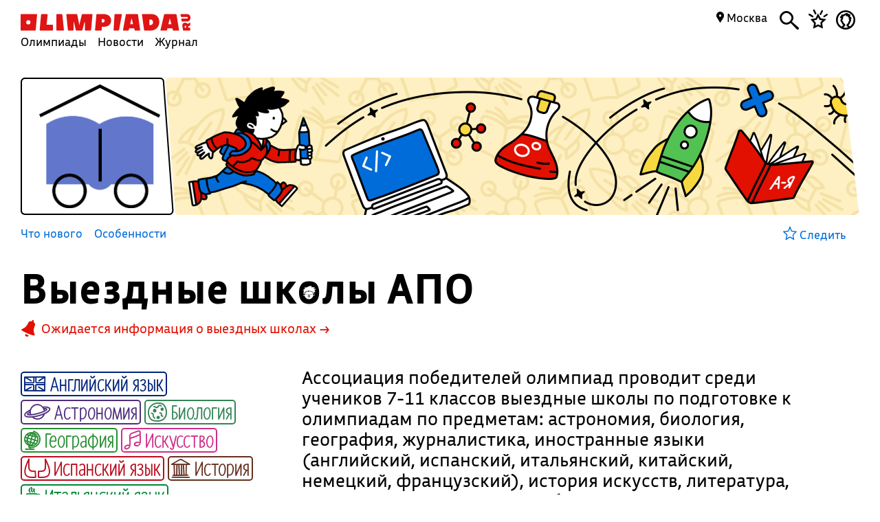

--- FILE ---
content_type: text/html; charset=UTF-8
request_url: https://olimpiada.ru/activity/5823
body_size: 11900
content:
<!DOCTYPE html>
<html>
<head>
<script src="/js/jquery-1.7.min.js"></script>
<script src="/Admin/js/jquery.form.js"></script>
<!--<script type="text/javascript" src="https://www.google.com/jsapi"></script>-->
<script src="/Admin/js/user_functions.js"></script>
<!--<script>
google.load("visualization", "1", {packages:["corechart"]});
</script>-->
<SCRIPT language=javascript> 
	console.log(document);
	var where = document.referrer; 
if(where==0){
console.log("Вы загрузились с пустой страницы")} else {console.log(""+where)} 
</SCRIPT>
<title>
	Выездные школы АПО</title>
<meta name="description" content="Смены для учеников 7-11 классов для подготовки к олимпиадам более чем по 20 направлениям">
<meta name="keywords" content="Выездные школы АПО, АПО, апо, школы апо, школы АПО, школы Ассоциации победителей олимпиад, Ассоциация победителей олимпиад">
<meta property="og:image" content="_blank"/><meta property="og:url" content="https://olimpiada.ru/activity/5823"/>
<!--<meta http-equiv="Cache-Control" content="no-cache">-->
<script src="/js/functions.js?v=3"></script>
<script src="/js/timeline.js"></script>
<script src="/js/jquery.mask.js" type="text/javascript"></script>
<!--<script data-require="angular.js@*" data-semver="1.3.1" src="//code.angularjs.org/1.3.1/angular.js"></script>
<script src="/js/rounding.js"></script>-->
<meta name='yandex-verification' content='ec050fa1596e3f46' />
<meta name="google-site-verification" content="eYlELwJJDneJFZ2jSC_JQznWLEvsc7CHzGk37ZGMmi0" />
<script type="text/javascript" src="/js/fancybox/jquery.mousewheel-3.0.6.pack.js"></script>
<script type="text/javascript" src="/js/fancybox/jquery.fancybox.js?v=2.1.2"></script>
<link rel="stylesheet" type="text/css" href="/js/fancybox/jquery.fancybox.css?v=2.1.2" media="screen" />
<script type="text/javascript" src="/js/adriver.core.2.js"></script>
<script type="text/javascript">(window.Image ? (new Image()) : document.createElement('img')).src = 'https://vk.com/rtrg?p=VK-RTRG-209803-1bqwS';</script>
<script src='https://ajax.googleapis.com/ajax/libs/jqueryui/1.8.5/jquery-ui.min.js'></script>
<!-- Global site tag (gtag.js) - Google Ads: Letovo -->
<!--<script async src="https://www.googletagmanager.com/gtag/js?id=AW-833719990"></script>
<script>
  window.dataLayer = window.dataLayer || [];
  function gtag(){dataLayer.push(arguments);}
  gtag('js', new Date());
  gtag('config', 'AW-833719990');
</script>-->
<!--VK Letovo-->
<script type="text/javascript">!function(){var t=document.createElement("script");t.type="text/javascript",t.async=!0,t.src="https://vk.com/js/api/openapi.js?160",t.onload=function(){VK.Retargeting.Init("VK-RTRG-318139-diPnU"),VK.Retargeting.Hit()},document.head.appendChild(t)}();</script><noscript><img src="https://vk.com/rtrg?p=VK-RTRG-318139-diPnU" style="position:fixed; left:-999px;" alt=""/></noscript>

<!-- Facebook Pixel Code Letovo 
<script>
!function(f,b,e,v,n,t,s)
{if(f.fbq)return;n=f.fbq=function(){n.callMethod?
n.callMethod.apply(n,arguments):n.queue.push(arguments)};
if(!f._fbq)f._fbq=n;n.push=n;n.loaded=!0;n.version='2.0';
n.queue=[];t=b.createElement(e);t.async=!0;
t.src=v;s=b.getElementsByTagName(e)[0];
s.parentNode.insertBefore(t,s)}(window, document,'script',
'https://connect.facebook.net/en_US/fbevents.js');
fbq('init', '271456613232418');
fbq('track', 'PageView');
</script>
<noscript><img height="1" width="1" style="display:none"
src="https://www.facebook.com/tr?id=271456613232418&ev=PageView&noscript=1"
/></noscript>
End Facebook Pixel Code -->

<link media="all" href="/css/style.css" rel="stylesheet">
<link media="all" href="/css/main.css" rel="stylesheet">
<link media="all" href="/css/blocks.css" rel="stylesheet">


<link media="all" href="/css/filter.css" rel="stylesheet">
<link media="all" href="/css/benefits.css" rel="stylesheet">



<link media="all" href="/css/activity.css" rel="stylesheet"><link media="all" href="/css/activity.css" rel="stylesheet"><link media="all" href="/css/tasks.css" rel="stylesheet"><link href='https://fonts.googleapis.com/css?family=Roboto:400,700,500,500italic,100,100italic,300,300italic,400italic,900,700italic,900italic&subset=latin,cyrillic' rel='stylesheet' type='text/css'>
<link href='https://fonts.googleapis.com/css?family=Roboto+Condensed:400,300,300italic,400italic,700,700italic&subset=latin,cyrillic' rel='stylesheet' type='text/css'>
<!--<script type="text/javascript" src="/Admin/editors/tinymce2/tinymce.min.js"></script>-->
<!--<script src="/Admin/js/jquery-ui-1.8.24.custom.min.js" type="text/javascript"></script>-->
<script type="text/javascript" src="/js/jquery.placeholder.min.js"></script>
<!--<link rel="icon" href="/favicon.ico" type="image/x-icon">-->
<link rel="icon" type="image/png" href="/files/imagecache/ca3cf72a09556e2b9870497e8594d3eb.png" />
			<link rel="apple-touch-icon" sizes="57x57" href="/files/imagecache/1a8f0440c62429bccf9feb2a2872f61a.png">
					<link rel="apple-touch-icon" sizes="114x114" href="/files/imagecache/48a738918acf2bd11846d2b7ee9d0038.png">
					<link rel="apple-touch-icon" sizes="72x72" href="/files/imagecache/da8a6f019bafba7b8e81d8078f0a9226.png">
					<link rel="apple-touch-icon" sizes="144x144" href="/files/imagecache/d49dda580721f83725b50f0f56d62c7b.png">
					<link rel="apple-touch-icon" sizes="60x60" href="/files/imagecache/b72cea7198dd17d3d4a1bddf54ac8f45.png">
					<link rel="apple-touch-icon" sizes="120x120" href="/files/imagecache/a19f981f448f7a8f53aae8f13daac4d5.png">
					<link rel="apple-touch-icon" sizes="76x76" href="/files/imagecache/c9072d2560ec803a91a5a6d96840cea3.png">
					<link rel="apple-touch-icon" sizes="152x152" href="/files/imagecache/704c2394815aa2fc3384032fe7a65d79.png">
		<!--<meta name="viewport" content="width=device-width, initial-scale=1">-->
<style type="text/css">
	.rait_text, .pl_rating, .act_rating
	{
		display: none !important;
	}

	.with-image-article
{
	display: flex;
	justify-content: center;
	gap: 20px;
}

.with-image-article>a
{
	flex: none;
	width: 30%;
}

.with-image-article>a img
{
	width: 100% !important;
}

.with-image-article .yellow_block
{
	margin: 0;
}

@media all and (max-width: 700px)
{
	.otbivka span.blue
	{
		font-size: 19px;
		line-height: 23px;
	}

	.with-image-article
	{
		flex-direction: column-reverse;
	}
}
</style></head><body><script type="text/javascript" >
   (function(m,e,t,r,i,k,a){m[i]=m[i]||function(){(m[i].a=m[i].a||[]).push(arguments)};
   m[i].l=1*new Date();k=e.createElement(t),a=e.getElementsByTagName(t)[0],k.async=1,k.src=r,a.parentNode.insertBefore(k,a)})
   (window, document, "script", "https://mc.yandex.ru/metrika/tag.js", "ym");

   ym(46311342, "init", {
        clickmap:true,
        trackLinks:true,
        accurateTrackBounce:true,
        webvisor:true
   });
</script>
<noscript><div><img src="https://mc.yandex.ru/watch/46311342" style="position:absolute; left:-9999px;" alt="" /></div></noscript><script type="text/javascript">
(function (d, w, c) {
    (w[c] = w[c] || []).push(function() {
        try {
            w.yaCounter22151252 = new Ya.Metrika({id:22151252,
                    webvisor:true,
                    clickmap:true,
                    trackLinks:true,
                    accurateTrackBounce:true});
        } catch(e) { }
    });

    var n = d.getElementsByTagName("script")[0],
        s = d.createElement("script"),
        f = function () { n.parentNode.insertBefore(s, n); };
    s.type = "text/javascript";
    s.async = true;
    s.src = (d.location.protocol == "https:" ? "https:" : "http:") + "//mc.yandex.ru/metrika/watch.js";

    if (w.opera == "[object Opera]") {
        d.addEventListener("DOMContentLoaded", f, false);
    } else { f(); }
})(document, window, "yandex_metrika_callbacks");
</script>
<noscript><div><img src="//mc.yandex.ru/watch/22151252" style="position:absolute; left:-9999px;" alt="" /></div></noscript><script type="text/javascript" >
    (function (d, w, c) {
        (w[c] = w[c] || []).push(function() {
            try {
                w.yaCounter18559432 = new Ya.Metrika({
                    id:18559432,
                    clickmap:true,
                    trackLinks:true,
                    accurateTrackBounce:true,
                    webvisor:true
                });
            } catch(e) { }
        });

        var n = d.getElementsByTagName("script")[0],
            s = d.createElement("script"),
            f = function () { n.parentNode.insertBefore(s, n); };
        s.type = "text/javascript";
        s.async = true;
        s.src = "https://mc.yandex.ru/metrika/watch.js";

        if (w.opera == "[object Opera]") {
            d.addEventListener("DOMContentLoaded", f, false);
        } else { f(); }
    })(document, window, "yandex_metrika_callbacks");
</script>
<noscript><div><img src="https://mc.yandex.ru/watch/18559432" style="position:absolute; left:-9999px;" alt="" /></div></noscript><!--<script async src="https://www.googletagmanager.com/gtag/js?id=UA-61589710-3"></script>
<script>
  window.dataLayer = window.dataLayer || [];
  function gtag(){dataLayer.push(arguments);}
  gtag('js', new Date());
  gtag('config', 'UA-61589710-3');
</script>--><script type="text/javascript">
var _tmr = _tmr || [];
_tmr.push({id: "2699290", type: "pageView", start: (new Date()).getTime()});
(function (d, w, id) {
  if (d.getElementById(id)) return;
  var ts = d.createElement("script"); ts.type = "text/javascript"; ts.async = true; ts.id = id;
  ts.src = (d.location.protocol == "https:" ? "https:" : "http:") + "//top-fwz1.mail.ru/js/code.js";
  var f = function () {var s = d.getElementsByTagName("script")[0]; s.parentNode.insertBefore(ts, s);};
  if (w.opera == "[object Opera]") { d.addEventListener("DOMContentLoaded", f, false); } else { f(); }
})(document, window, "topmailru-code");
</script><noscript><div style="position:absolute;left:-10000px;">
<img src="//top-fwz1.mail.ru/counter?id=2699290;js=na" style="border:0;" height="1" width="1" alt="Рейтинг@Mail.ru" />
</div></noscript><!--<span id="openstat1"></span>
<script type="text/javascript">
var openstat = { counter: 1, next: openstat };
(function(d, t, p) {
var j = d.createElement(t); j.async = true; j.type = "text/javascript";
j.src = ("https:" == p ? "https:" : "http:") + "//openstat.net/cnt.js";
var s = d.getElementsByTagName(t)[0]; s.parentNode.insertBefore(j, s);
})(document, "script", document.location.protocol);
</script>--><div class="all" >
	<style>
	.notification>img
	{
		top:24px;	}

	.notification a
	{
		color: #000;
		text-decoration: none;
	}

	.closeNoti
	{
		position: absolute;
		display: block;
		top:0px;
		right: 10px;
		font-size: 20px;
	}

	.content .closeNoti
	{
		right: -10px;
	}
</style>


	<div id="top_act_menu">
		
<a name="start"></a>
<div class="content">
	<div class="main_menu page_activity">
		<a href="/" title="Олимпиада.ру" class="logo"><img src="/images/logo-simple.svg" class="fs" height="35"><img src="/favicon.png" class="ms"></a>
		<div class="menu-line">
			<a title="Олимпиады" href="/activities" class="menu">Олимпиады</a>
			<a title="Новости" href="/news" class="menu">Новости</a>
			<a title="Журнал" href="/articles" class="menu">Журнал</a>
		</div>
		<div class="search mbutton">
			<a href="javascript:void(0)"><i class="icon-search"></i></a>
			<form method="GET" id="search" action="/search">
				<input type="text" name="q" autocomplete="off" placeholder="Олимпиада, статья, новость"/>
				<a class="close icon-cros" href="javascript:void(0)" style="display: inline-block; "></a>
				<div id="fast_search"></div>
			</form>
		</div>
		<a class="favorites mbutton" href="/favorites"><i class="icon-favorites"></i></a>
		<a class="morda mbutton" href="javascript:void(0)" onclick="autorization2($(this),0)">
						<i class="icon-user"></i>
					</a>
		<div class="hregion">
			<span class="r_name">
				<span class="icon-map_point"></span>
				Москва				
			</span>
			<div class="r_changer">
				<input type="text" placeholder="Регион или город" value="Москва" onkeyup="findRegion($(this).val())"><span class="icon-map_point" style="float: right;"></span>
				<div id="found_regions">
					<div class="fr_content">
					</div>
					<!--<div class="poterialsa"><a class="ya_poterialsa" polig="0.05 0,1 0,0.95 1,0 1" href="javascript:setRegion(0)">Определить регион</a></div>-->
				</div>
			</div>
		</div>
		
	</div>
		<div style="display: block; height: 3px;"></div>
	</div> 
<div id="login_block" >
</div> 
	</div>
	<!--<div class="content">
	fff	</div>-->
	
<style>
	a
	{
		text-decoration: none;
	}
	.color, .place_a a, #history a, #whygo a, .mark_line a, .who_are_you a, .full_event_info a, .time_classes_line_for_event a
	{
		color:#006cd9;
	}
	a:hover, a:hover span, #history a:hover
	{
		color: #e11000;
	}
	.block_inner a:hover span, .block_inner a:hover
	 {
	 	color:#000 !important;
	 }
	 .block_inner a:hover .headline.red
	 {
	 	color:#e11000 !important;
	 }
	.color svg 
	{
		fill:#006cd9;
	}

	.full_event_info span
	{
		display: inline-block;
		top:-2px;
		position: relative;
	}

	.events_for_activity tbody .ev_selected td:last-child a
	{
		color:#fff;
	}

	.events_for_activity .grey td 
	{
		color:#b7b7b7;
	}
	.a_menu
	{
		color:#006cd9;
	}
	
</style>

<div class="content" style="">
	<div id="white_container" class="fs has-image" style="background-image:url('/files/settings/94/universal.jpg');  ">
		<div>
							<img src="/files/m_activity/5823/apo_school.png" style="max-width: 180px; max-height: 180px;"/>
					</div>
		<div></div>
		<div><img src="/images/olimpiada-head-right.png" style="display: block; position: absolute; top:-2px; right: -2px; bottom: -2px; height:202px"></div>
		
	</div>
</div>
<div class="top_container  ms" style="background-image: url('/files/m_subject/3/english-pattern.png'); background-color: #00247d; ">
		<div class="tc-top">
			<a class="tct-top-olimp"></a>			<a href="javascript:void(0)"><span class="icon-star"></span></a>
		</div>
		<h1>Выездные школы АПО</h1>
		<div class="tc-status">
			<a href="">
				Ожидается информация о выездных школах →			</a>
		</div>
		<div class="tc-raiting">
			<div class="mact_rating">
				<span class="actr-name">Рейтинг</span><span class="rating">7,1</span>
			</div>
		</div>
	</div>

<div class="content" id="activity_menu">
	<div class="activity_menu " id="primary_activity_menu">
		<div class="am-menu">
							<span id="act_name_in_menu" class="block bold">Выездные школы АПО</span> 
								<a class="a_menu" href="#new">Что нового</a>								<a class="a_menu" href="#features">Особенности</a>												<a class="a_menu" href="#reviews" style="display:none;">Отзывы</a>
														</div>
		<div class="am-favorite">
			<a class="color to_fav_icon_in_menu_line  " href="javascript:void(0)"   data="5823">
				<div class="tfi_na"><span class="icon-star"></span>&nbsp;Следить</div>
				<div class="tfi_a"><span class="icon-fstar"></span>&nbsp;В&nbsp;избранном</div>
			</a>
		</div>
	</div>
</div>
<div style="height: 59px; display: none;" id="scroll_helper"></div>
<div class="content activity-content main-content">
			<div id="act_menu_space" style="height: 147px; display: none;"></div>
		<div class="headline_activity fs">
		<table style="width:100%;position:relative;z-index:0">
			<tr>
				<td style="padding: 15px 40px 0 0;">
										<h1 style="margin:-5px 0 15px">Выездные школы АПО</h1>
																						<table>
									<tr>
										<td><img style="width:20px;margin-right:7px" src="/images/kolokolchik_fill.svg"/>
										</td>
										<td><a href="" class="red" style="font-size:18px;">Ожидается информация о выездных школах&nbsp;→</a></td>
									</tr>
								</table>
												</td>
				<td class="act_rating" >
					Рейтинг
					<span class="rating">7,1</span>
				</td>
			</tr>
		</table>
		</div>
		
	<div class="left">
		<div class="big">
	<div class="subject_tags_full">
<span style="border:1px solid #00247d;color:#00247d; small-tag" class="subject_tag small-tag"><span class="icon-english" style=""></span>&nbsp;Английский язык</span><span style="border:1px solid #502f7e;color:#502f7e; small-tag" class="subject_tag small-tag"><span class="icon-astronomy" style=""></span>&nbsp;Астрономия</span><span style="border:1px solid #328556;color:#328556; small-tag" class="subject_tag small-tag"><span class="icon-biology" style=""></span>&nbsp;Биология</span><span style="border:1px solid #278f33;color:#278f33; small-tag" class="subject_tag small-tag"><span class="icon-geography" style=""></span>&nbsp;География</span><span style="border:1px solid #cf2f89;color:#cf2f89; small-tag" class="subject_tag small-tag"><span class="icon-art" style=""></span>&nbsp;Искусство</span><span style="border:1px solid #ba0d1f;color:#ba0d1f; small-tag" class="subject_tag small-tag"><span class="icon-spanish" style=""></span>&nbsp;Испанский язык</span><span style="border:1px solid #66301f;color:#66301f; small-tag" class="subject_tag small-tag"><span class="icon-history" style=""></span>&nbsp;История</span><span style="border:1px solid #008836;color:#008836; small-tag" class="subject_tag small-tag"><span class="icon-italian" style=""></span>&nbsp;Итальянский язык</span><span style="border:1px solid #db241e;color:#db241e; small-tag" class="subject_tag small-tag"><span class="icon-chinese" style=""></span>&nbsp;Китайский язык</span><span style="border:1px solid #724d8c;color:#724d8c; small-tag" class="subject_tag small-tag"><span class="icon-literature" style=""></span>&nbsp;Литература</span><span style="border:1px solid #246bb2;color:#246bb2; small-tag" class="subject_tag small-tag"><span class="icon-math" style=""></span>&nbsp;Математика</span><span style="border:1px solid #8b5501;color:#8b5501; small-tag" class="subject_tag small-tag"><span class="icon-german" style=""></span>&nbsp;Немецкий язык</span><span style="border:1px solid #4f682f;color:#4f682f; small-tag" class="subject_tag small-tag"><span class="icon-life-safety" style=""></span>&nbsp;ОБЗР</span><span style="border:1px solid #334a79;color:#334a79; small-tag" class="subject_tag small-tag"><span class="icon-social-studies" style=""></span>&nbsp;Обществознание</span><span style="border:1px solid #9c5c11;color:#9c5c11; small-tag" class="subject_tag small-tag"><span class="icon-law" style=""></span>&nbsp;Право</span><span style="border:1px solid #4747ec;color:#4747ec; small-tag" class="subject_tag small-tag"><span class="icon-russian" style=""></span>&nbsp;Русский язык</span><span style="border:1px solid #e11000;color:#e11000; small-tag" class="subject_tag small-tag"><span class="icon-physics" style=""></span>&nbsp;Физика</span><span style="border:1px solid #160db1;color:#160db1; small-tag" class="subject_tag small-tag"><span class="icon-french" style=""></span>&nbsp;Французский язык</span><span style="border:1px solid #2e9992;color:#2e9992; small-tag" class="subject_tag small-tag"><span class="icon-chemistry" style=""></span>&nbsp;Химия</span><span style="border:1px solid #3b755f;color:#3b755f; small-tag" class="subject_tag small-tag"><span class="icon-ecology" style=""></span>&nbsp;Экология</span><span style="border:1px solid #145687;color:#145687; small-tag" class="subject_tag small-tag"><span class="icon-economy" style=""></span>&nbsp;Экономика</span></div>
</div>
<span class="classes_types_a">7&ndash;11 классы</span>
	<h2 class="timetableH2  no-events">Расписание</h2>
	Обновлено 20 ноября		<table class="events_for_activity">
			<thead>
				<tr>
					<td>Что</td>
					<td>&nbsp;</td>
					<td style="width:100px">Когда</td>
				</tr>
			</thead>
			<tbody>
									<tr class="alahomora">
							<td colspan="3">
								<a href="javascript:void(0)" class="color show_last" onclick="$('.events_for_activity .grey').toggle()">Прошедшие события</a>
							</td>
						</tr>
										<tr class="grey" data="none" onclick="if($(this).find('a').attr('href')!=undefined) top.location.href=$(this).find('a').attr('href');">
					<td colspan="2"><a href="/activity/5823/events/21285"><div class="event_name">Смена по биологии</div></a></td>
					<td colspan="1"><a href="/activity/5823/events/21285">9...15&nbsp;авг</a></td>
				</tr>
								<tr class="grey" data="none" onclick="if($(this).find('a').attr('href')!=undefined) top.location.href=$(this).find('a').attr('href');">
					<td colspan="2"><a href="/activity/5823/events/21287"><div class="event_name">Смена по математике</div></a></td>
					<td colspan="1"><a href="/activity/5823/events/21287">9...15&nbsp;авг</a></td>
				</tr>
								<tr class="grey" data="none" onclick="if($(this).find('a').attr('href')!=undefined) top.location.href=$(this).find('a').attr('href');">
					<td colspan="2"><a href="/activity/5823/events/21289"><div class="event_name">Смена по английскому языку</div></a></td>
					<td colspan="1"><a href="/activity/5823/events/21289">17...23&nbsp;авг</a></td>
				</tr>
								<tr class="grey" data="none" onclick="if($(this).find('a').attr('href')!=undefined) top.location.href=$(this).find('a').attr('href');">
					<td colspan="2"><a href="/activity/5823/events/21291"><div class="event_name">Смена по литературе</div></a></td>
					<td colspan="1"><a href="/activity/5823/events/21291">17...23&nbsp;авг</a></td>
				</tr>
								<tr class="grey" data="none" onclick="if($(this).find('a').attr('href')!=undefined) top.location.href=$(this).find('a').attr('href');">
					<td colspan="2"><a href="/activity/5823/events/21293"><div class="event_name">Смена по обществознанию</div></a></td>
					<td colspan="1"><a href="/activity/5823/events/21293">17...23&nbsp;авг</a></td>
				</tr>
								<tr class="grey" data="none" onclick="if($(this).find('a').attr('href')!=undefined) top.location.href=$(this).find('a').attr('href');">
					<td colspan="1"><a href="/activity/5823/events/22242"><div class="event_name">Регистрация на смену по химии</div></a></td>
					<td colspan="2"><a href="/activity/5823/events/22242">17&nbsp;ноя...28&nbsp;дек</a></td>
				</tr>
								<tr class="grey" data="none" onclick="if($(this).find('a').attr('href')!=undefined) top.location.href=$(this).find('a').attr('href');">
					<td colspan="2"><a href="/activity/5823/events/22241"><div class="event_name">Январская смена по химии</div></a></td>
					<td colspan="1"><a href="/activity/5823/events/22241">12...18&nbsp;янв</a></td>
				</tr>
							</tbody>
		</table>
			<span class="events-info ei-link">
				<a href="/activity/5823/events/21285?year=2024#timetable" class="blue ei-a">Расписание 2024/2025 года&nbsp;→</a>
				</span>
		<div class="contacts"> 
	<span class="bold timetableH2">Организатор</span>
	<p><a href="https://%D0%B0%D0%BF%D0%BE.%D1%80%D1%84" target="_blank" rel="noopener" class="color">Ассоциация победителей олимпиад <font class="arrow">→</font></a></p></div>
<div class="contacts">
	<span class="bold timetableH2">Контакты</span>
			<a class="color" href="https://апо.рф/проекты/выездные-школы/ " target="_blank">
			<svg viewBox="0 0 40 40" version="1.1" xmlns="http://www.w3.org/2000/svg" xmlns:xlink="http://www.w3.org/1999/xlink">
			    <desc>Created with Sketch.</desc>
			    <defs></defs>
			    <g id="Page-1" stroke="none" stroke-width="1" fill="none" fill-rule="evenodd">
			        <g id="earth" fill-rule="nonzero" fill="#000000">
			            <path d="M20,0 C9,0 0,9 0,20 C0,31 9,40 20,40 C31,40 40,31 40,20 C40,9 31,0 20,0 Z M19.8740458,36.5 C10.8053435,36.5 3.5,29.1384615 3.5,20 C3.5,10.8615385 10.8053435,3.5 19.8740458,3.5 C22.6450382,3.5 25.4160305,4.26153846 27.6832061,5.53076923 C25.9198473,6.29230769 25.5913914,7.63481468 24.2058952,7.0001993 C21.4349029,5.98481468 19.2442748,5.27293987 17.1030534,5.78063217 C15.9694656,6.03447833 15.3333739,7.40143771 15.7112364,8.03605309 C11.0509311,8.67066848 9.90003432,9.27901019 10.0259885,11.1828563 C10.1519427,14.1020871 20.1841367,11.3898989 19.8740458,15.3038462 C19.5639549,19.2177934 14.8161339,14.2564677 11.037508,14.6372369 C7.63674461,14.8910831 5.64122137,14.4153846 6.14503817,19.6192308 C6.52290076,24.8230769 13.5763359,20.7615385 13.8282443,30.0269231 C13.9541985,33.0730769 14.9618321,34.3423077 17.1030534,34.4692308 C19.2442748,34.5961538 20,33.0730769 20.7557252,31.0423077 C21.259542,29.6461538 21.7633588,26.4730769 22.3931298,21.5230769 C25.0381679,20.8884615 25.5111806,21.5230769 26.2949219,20.492606 C27.0786631,19.4621351 26.5496183,18.4769231 25.9198473,17.8423077 C27.0534351,17.3346154 28.4478159,17.3346154 29.0775869,17.8423077 C29.9592663,18.6038462 29.5716924,22.0788848 32.0818917,21.9960738 C33.9701775,21.9337797 34.2328244,20.2538462 33.8549618,16.7 C34.9885496,17.8423077 35.870229,18.6038462 36.5,18.9846154 L36.5,20 C36.2480916,29.1384615 28.9427481,36.5 19.8740458,36.5 Z" id="Shape"></path>
			        </g>
			    </g>
			</svg>
			апо.рф/...		</a>
		<a class="color" href="mailto:info@apo-team.ru">info@apo-team.ru</a>	</div>
</div>
<div class="right">
			<h2 style="margin-top:27px" class="ms">Об олимпиаде</h2>	
		<div class="info block_with_margin_bottom" style="width:90%">
			<p>Ассоциация победителей олимпиад проводит среди учеников 7-11 классов выездные школы по подготовке к олимпиадам по предметам: астрономия, биология, география, журналистика, иностранные языки (английский, испанский, итальянский, китайский, немецкий, французский), история искусств, литература, история, математика, ОБЖ, обществознание, право, русский язык, физика, химия, экология и экономика.<font id="tt">..</font>
			<a class="color" href="javascript:void(0)" id="more_h" onclick="toggleHistory($(this));">Еще</a>
			</p>						<div id="history" ><span style="display: block; height: 1px"></span><p style="padding-bottom:0px;"></p> <p>На сменах преподаватели АПО весь день с учениками ведут пары, готовят групповые проекты, проводят вечерние консультации и участвуют в отрядных мероприятиях. Школы проходят на площадках по организации детского и молодежного отдыха Департамента образования и науки города Москвы: образовательный центр &laquo;Команда&raquo; и Московский городской Дом учителя &laquo;Поведники&raquo;.</p>								<a class="hide_hist" href="javascript:void(0)" onclick="$('#history').hide();$('#tt').show();$('#more_h').show(); $('body, html').animate({'scrollTop':$('.right').offset().top-$('.activity_menu').outerHeight()});">
					<i class="icon-arrow-top"></i> Свернуть описание
				</a>
							</div>
					</div>
		
								<a name="new"></a>
		<h2 >Что нового</h2>
		<div id="new_for_activity" class="block_with_margin_bottom"  style="width:90%">
			<a class="new_link" href="/news/32917"><span class="type_date blue">24 декабря 2025</span>
					Продлена регистрация на выездную школу АПО по теоретической и экспериментальной химии</a><a class="new_link" href="/news/32603"><span class="type_date blue">20 ноября 2025</span>
					Прием заявок на выездную школу АПО по теоретической и экспериментальной химии</a><a class="new_link" href="/news/32208"><span class="type_date blue">23 сентября 2025</span>
					Старшеклассников приглашают в Креативную мастерскую Ассоциации победителей олимпиад</a>			<a class="color" href="/activity/5823/news">Что еще произошло&nbsp;<span class="color">→</span></a>
		</div>
								
		
		
		<a name="preparation"></a>
		
		
			<!--<p style="margin:0;font-size:25px;">Распишите решение как можно подробнее, ход мысли не менее важен, чем ответ</p>-->
			
				<a name="reviews"></a>
				<div class="block_with_margin_bottom morev">
			 
		</div>  </div>
<div style="clear:both"></div></div>

<tr><div class="content" style="margin: 7px">
	<h2 style="margin: 15px -8px;" class="trol">Также рекомендуем</h2>
<div class="blocks add-act">
								
									<div corner="1 1 1 1" topc="100 0" ptrt1="100" ptrt2="100" polig="0 0,1.0 0.0,1 1.0,0.02 1.0" pad="1 1 0 1" style="" class="block  bgn1 olimpiada">
				
				<div class="block_inner">
					<span class="type">Олимпиада</span>
<span class="fav2">&nbsp;</span><a href="javascript:void(0)" class="fav" data="5031"><span class="icon-star"></span></a><div style="clear:both"></div>
<a class="none_a black"  href="/activity/5031" style="padding-right:0px"><span class="headline">Олимпиада «Наше наследие»</span>
<span class="headline red">Школьный тур для 1 классов проходит до 4 февраля</span>
<p>Олимпиада проводится среди учащихся всех классов в 4 тура, организуются также различные дополнительные конкурсы. Попробовать свои силы будет интересно тем, кто увлекается отечественной историей и культурой <!--<span class="icon-link-arrow"></span>--></p>

</a>
<div class="subject_tags">
<span style="border:1px solid #66301f;color:#66301f" class="subject_tag"><span class="icon-history"></span>&nbsp;История</span><div style="clear:both"></div>
</div>

<div style="clear:both"></div>				</div>
				
				</div>
				
									<div corner="1 1 1 1" topc="100 0" ptrt1="100" ptrt2="100" polig="0 0.0,1 0,1 1,0 1.0" pad="1 1 0 1" style="" class="block  bgn2 olimpiada">
				
				<div class="block_inner">
					<span class="type">Олимпиада</span>
<span class="fav2">&nbsp;</span><a href="javascript:void(0)" class="fav" data="5021"><span class="icon-star"></span></a><div style="clear:both"></div>
<a class="none_a black"  href="/activity/5021" style="padding-right:0px"><span class="headline">Всероссийская олимпиада школьников «13 элемент. ALхимия будущего»</span>
<span class="headline red">Регистрация открыта до 30 января</span>
<p> <!--<span class="icon-link-arrow"></span>--></p>

</a>
<div class="subject_tags">
<span style="border:1px solid #246bb2;color:#246bb2" class="subject_tag"><span class="icon-math"></span>&nbsp;Математика</span><span style="border:1px solid #008e8f;color:#008e8f" class="subject_tag"><span class="icon-informatics"></span>&nbsp;Информатика</span><span class="subject_dop">и еще 2 предмета</span><div style="clear:both"></div>
</div>

<div style="clear:both"></div>				</div>
				
				</div>
				
									<div corner="1 1 1 1" topc="100 0" ptrt1="100" ptrt2="98" polig="0 0,1 0,0.98 1.0,0 1" pad="1 1 0 1" style="" class="block  bgn3 olimpiada">
				
				<div class="block_inner">
					<span class="type">Олимпиада</span>
<span class="fav2">&nbsp;</span><a href="javascript:void(0)" class="fav" data="5465"><span class="icon-star"></span></a><div style="clear:both"></div>
<a class="none_a black"  href="/activity/5465" style="padding-right:0px"><span class="headline">Московская открытая олимпиада «Наглядная геометрия»</span>
<span class="headline red">Первый этап проходит до 20 марта</span>
<p> <!--<span class="icon-link-arrow"></span>--></p>

</a>
<div class="subject_tags">
<span style="border:1px solid #246bb2;color:#246bb2" class="subject_tag"><span class="icon-math"></span>&nbsp;Математика</span><div style="clear:both"></div>
</div>

<div style="clear:both"></div>				</div>
				
				</div>
		
	</div>
	</div>
	<div id="megapop" style="display: none;position: fixed; top:0; left:0; right: 0; bottom: 0; overflow: auto; background: url('/files/m_subject/15/law-pattern.png'); background-size:25%; background-repeat: repeat; background-color:rgba(156,92,17,0.97); z-index:5; color:#fff;">
<div id="megapop_cont" corner="1 1 1 1" polig="0 0,0.97 0,1.0 1,0.03 1">
<a href="javascript:void(0)" id="krest_ept"><svg xmlns="http://www.w3.org/2000/svg" viewBox="0 0 26.26 26.26"><defs><style>.a{fill:#006cd9;}</style></defs><title>close-cross</title><path class="a" d="M24.95,26.26a1.38,1.38,0,0,0,1.31-1.46,1.42,1.42,0,0,0-.38-1.08L15.17,13.09,26,2.31a1.14,1.14,0,0,0,.31-1A1.25,1.25,0,0,0,24.95,0a1.14,1.14,0,0,0-1,.31L13.17,11.09,2.54.39A1.42,1.42,0,0,0,1.46,0,1.3,1.3,0,0,0,0,1.46a1.33,1.33,0,0,0,.46.92l10.7,10.7L.54,23.79a1.4,1.4,0,0,0-.54,1,1.51,1.51,0,0,0,1.46,1.46,1.42,1.42,0,0,0,1-.46l10.7-10.7,10.7,10.7A1.4,1.4,0,0,0,24.95,26.26Z"/></svg></a>

<span style="display:block;width:70%;margin:30px 0 5px">Выездные школы АПО</span>
<h1>Как поехать</h1>
<div class="info">Если вы учитель, отправьте ссылку на эту страницу ученикам. Если вы родитель, помогите ребенку зарегистрироваться и участвовать.</div>
<div class="block_with_margin_bottom full_event_info" style="padding-right:10%">
		</div></div>

</div>		<div style="clear: both;"></div>
	<!--<div style="display: block; height: 200px; clear: both;"></div>
	<div id="footer_block">
	<div class="all2">-->
<div class="content fcontent">	
  <a href="javascript:void(0)" class="totop" onclick="$('body,html').animate({'scrollTop':'0'},500,'easeOutCirc');">→</a>
<div class="footer">
		<table>
			<tbody>
				<tr>
					<td>
            © Олимпиада.ру, 1996—2026<p style="margin: 3px 30px 0 0">Любое использование материалов возможно только с активной ссылкой на сайт.</p>
<p style="margin: 3px 30px 0 0">Свидетельство о регистрации СМИ Эл № ФС77-50515 от 04 июля 2012г.</p>
					</td>
					<td style="width:159px"> 
						<a href="/editors"><font>Редакция</font></a><br>
						<a href="/faq"><font>FAQ</font></a><br>
						<a href="/contacts"><font>Контакты</font></a><br>
					</td>
						
          <td style="width:189px">
            <!--<a href="/faq"><font>Как пользоваться сайтом</font></a>-->
            <a href="/placement"><font>Правила размещения</font></a>
            <a href="/license"><font>Пользовательское соглашение</font></a>
            <a href="https://t.me/olimpiada_ru"><font>Телеграм</font></a>
            
            
          </td>
					<td style="width:159px">
						<a href="/about"><font>О сайте</font></a><br>
						<a href="/projects"><font>Наши проекты</font></a>
            			<a target="_blank" href="https://vk.com/olimpiada_ru"><font>ВКонтакте</font></a>
						<!--<a href="/advertizing"><font>Реклама</font></a>-->
            <!--<a href="/vacancy"><font>Вакансии</font></a><br>-->
            <!--<a target="_blank" href="https://itunes.apple.com/ru/app/olimpiada.ru/id1184864287?mt=8" style="min-width:180px">
              <svg id="Layer_1" data-name="Layer 1" xmlns="http://www.w3.org/2000/svg" viewBox="0 0 12.84 24" style="width:13px;display: inline-block; margin-bottom: -5px;position: relative;" >
                <defs><style>.cls-1{fill-rule:evenodd;}</style></defs><title>iphone</title>
                <path class="cls-1" d="M10.27,0H2.56A2.66,2.66,0,0,0,0,2.75v18.5A2.66,2.66,0,0,0,2.56,24h7.71a2.66,2.66,0,0,0,2.56-2.75V2.75A2.66,2.66,0,0,0,10.27,0ZM1.5,4.5h9.84V18H1.5Zm9.84,16.75a1.17,1.17,0,0,1-1.06,1.25H2.56A1.17,1.17,0,0,1,1.5,21.25V19.5h9.84ZM1.5,3V2.75A1.17,1.17,0,0,1,2.56,1.5h7.71a1.17,1.17,0,0,1,1.06,1.25V3Z"/><circle cx="6.42" cy="20.97" r="1"/>
              </svg>
              <span class="icon-iphone"></span> <font>Приложение</font></a>-->
              
					</td>
				  				</tr>
                			</tbody>
		</table>
	</div>
  


<a name="finish"></a>
</div>
<svg width="0" height="0" style="display:none;">
  <defs>
    <clipPath id="clip-shape0" clipPathUnits="objectBoundingBox">
      <polygon points="0 0,1.0 0,1.0 0.9,0 1.0" />
    </clipPath>
  </defs>
</svg>
<svg width="0" height="0" style="display:none;">
  <defs>
    <clipPath id="clip-shape1" clipPathUnits="objectBoundingBox">
      <polygon points="0 0,1.0 0,1.0 1.0,0 0.9" />
    </clipPath>
  </defs>
</svg>
<svg width="0" height="0" style="display:none;">
  <defs>
    <clipPath id="clip-shape2" clipPathUnits="objectBoundingBox">
      <polygon points="0 0,1.0 0,1.0 0.9,0 1.0" />
    </clipPath>
  </defs>
</svg>
<svg width="0" height="0" style="display:none;">
  <defs>
    <clipPath id="clip-shape3" clipPathUnits="objectBoundingBox">
      <polygon points="0 0,1.0 0,1.0 1.0,0 0.9" />
    </clipPath>
  </defs>
</svg>
<svg width="0" height="0" style="display:none;">
  <defs>
    <clipPath id="clip-shape4" clipPathUnits="objectBoundingBox">
      <polygon points="0 0,1.0 0,1.0 0.9,0 1.0" />
    </clipPath>
  </defs>
</svg>
<div id="shadow">
  <div id="popup">
    <a href="javascript:void(0)" class="popup_closer"><svg xmlns="http://www.w3.org/2000/svg" style="width:24px;" viewBox="0 0 24 24"><title>search-cross</title><path d="M22.31,24A1.79,1.79,0,0,0,24,22.11a1.84,1.84,0,0,0-.5-1.39L14.64,12l9-9A1.47,1.47,0,0,0,24,1.69,1.62,1.62,0,0,0,22.31,0,1.47,1.47,0,0,0,21,.4l-9,9L3.28.5A1.84,1.84,0,0,0,1.89,0,1.68,1.68,0,0,0,0,1.89,1.72,1.72,0,0,0,.6,3.09L9.46,12,.7,20.81A1.81,1.81,0,0,0,0,22.11,2,2,0,0,0,1.89,24a1.84,1.84,0,0,0,1.29-.6L12,14.54l8.86,8.86A1.81,1.81,0,0,0,22.31,24Z"></path></svg></a>
    <div id="popup_content"></div>
  </div>
</div>
<svg width="0" height="0" style="display:none;">
  <defs>
    <clipPath id="clip-shape-popup" clipPathUnits="objectBoundingBox">
      <polygon points="0 0,1.0 0.05,0.95 1.0,0.1 1.0" />
    </clipPath>
  </defs>
</svg>
<script type="text/javascript">
  $.post('/include/autorization2.php',function(data){
    $('#login_block').html(data);
  });
</script>
<style type="text/css">
  #shadow
  {
    display: none;
    background: rgba(0,0,0,0.4);
    position: fixed;
    top:0;
    left: 0;
    right: 0;
    bottom: 0;
    z-index: 5;
  }
  #popup
  {
    display: block;
    position: fixed;
    top:20%;
    width: 400px;
    left:50%;
    padding:20px;
    box-shadow: 0 0 4px 0 #000;
    min-height: 150px;
    margin-left:-200px;
    background: #fff;
    /*-webkit-clip-path: polygon(0% 0%, 100% 5%, 95% 100%, 10% 100%);
    clip-path: url(#clip-shape-popup);*/
  }

  .popup_closer
  {
    display: block;
    position: absolute;
    right:20px;
    top:20px;
    font-size: 30px;
    color:#000;
    text-decoration: none;
  }

  .popup_closer:hover
  {
      color:#e11000;
  }
  @media all and (max-width: 700px)
{
  .otbivka span.blue
  {
    font-size: 19px;
    line-height: 23px;
  }

  .with-image-article
  {
    flex-direction: column-reverse;
  }

  .with-image-article .yellow_block {
    padding: 40px 20px 30px;
  }
}
</style>
<div id="svg-container" style="display: none;"></div>
<script type="text/javascript">
function easeOutCirc(x) {
  return Math.sqrt(1 - Math.pow(x - 1, 2));
}
</script>

</div>
	<!--</div>
</div>-->
</div>
</body></html>